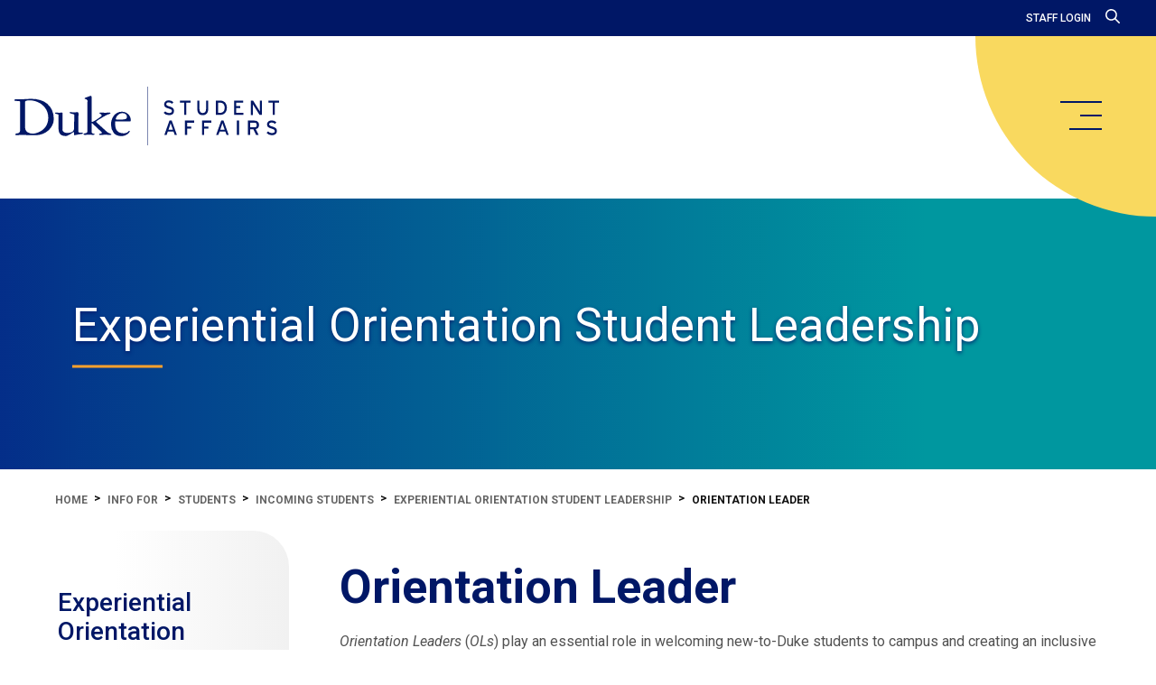

--- FILE ---
content_type: text/css
request_url: https://students.duke.edu/wp-content/uploads/elementor/css/post-26918.css?ver=1768947974
body_size: 193
content:
.elementor-widget-image .widget-image-caption{color:var( --e-global-color-text );font-family:var( --e-global-typography-text-font-family ), Sans-serif;font-weight:var( --e-global-typography-text-font-weight );}.elementor-26918 .elementor-element.elementor-element-a2623c1 img{width:90%;}.elementor-26918 .elementor-element.elementor-element-4a82ca1{--spacer-size:50px;}